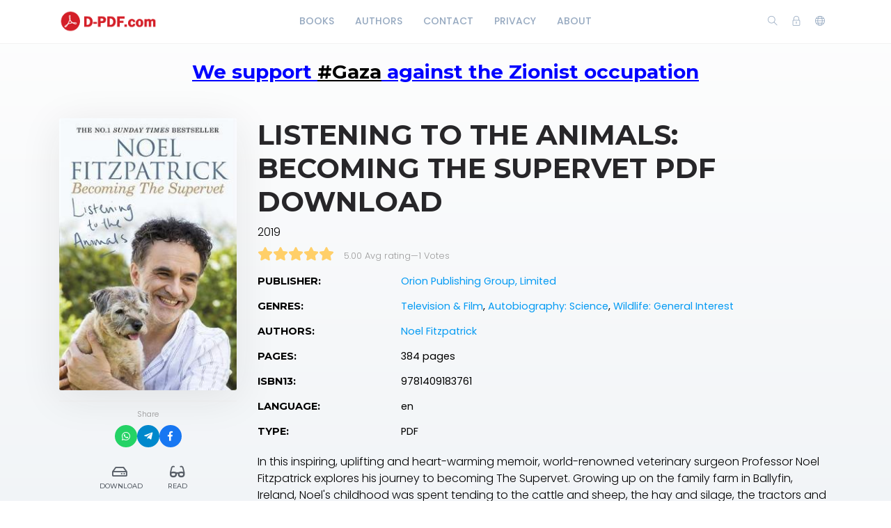

--- FILE ---
content_type: text/html; charset=utf-8
request_url: https://d-pdf.com/book/listening-to-the-animals-becoming-the-supervet-pdf-download
body_size: 7060
content:
    <!DOCTYPE html>
    <html lang="en" class="" dir="ltr">
    <head prefix="og: http://ogp.me/ns# fb: http://ogp.me/ns/fb# books: http://ogp.me/ns/books#">
        <meta charset="UTF-8">
        <title>Listening to the Animals: Becoming the Supervet PDF Download</title>
        <meta name="description" content="">
        <meta name="keywords" content="">
        <link rel="icon" type="image/png" href="/images/site-view-options/images.png"/>
        <meta name=viewport content="width=device-width, initial-scale=1">
        
            <meta property="og:type" content="books.book"/>
        <meta property="og:title" content="Listening to the Animals: Becoming the Supervet PDF Download"/>
        <meta property="og:image" content="https://d-pdf.com/images/covers/2021/December/61bc7190914f2/9781409183761.jpg"/>
        <meta property="og:description" content="In this inspiring, uplifting and heart-warming memoir, world-renowned veterinary surgeon Professor Noel Fitzpatrick explores his journey to becoming The Supervet. Growing up on the family farm in Ballyfin, Ireland, Noel's childhood was spent tending to..."/>
        <meta property="og:url" content="https://d-pdf.com/book/listening-to-the-animals-becoming-the-supervet-pdf-download"/>
                                    <meta property="book:author" content="Noel Fitzpatrick ">
            
                            <meta property="book:isbn" content="9781409183761">
                            <meta property="book:release_date" content="2019">
            
                            <link rel="stylesheet" href="https://d-pdf.com/themes/default/resources/css/bootstrap.min.css">
            <link rel="stylesheet" href="https://d-pdf.com/themes/default/resources/css/plugins.css">
            <link rel="stylesheet" href="https://d-pdf.com/themes/default/resources/css/style.css">
                        
    <link rel="stylesheet" href="https://d-pdf.com/themes/default/resources/css/photoswipe.css">
    <link rel="stylesheet" href="https://d-pdf.com/themes/default/resources/css/photoswipe-skin.css">

        
        
        
    
    





        
        
        
        
        
    </head>
    <body>
    <header class="header">
    <div class="container">
        <div class="row align-items-center">
            <div class="col-6 col-lg-3 col-md-6">
                <div class="logo">
                    <a href="/"><img src="/images/site-view-options/d-pdf-logo-1(1).png" alt="Logo"></a>
                </div>
            </div>
            <div class="col-12 col-lg-6">
                <nav class="navbar navbar-expand-lg">
                    <div class="collapse navbar-collapse justify-content-center" id="header-menu">
                        
                        <ul class="navbar-nav primary-menu">
                                                                                                                                                                                            <li class="nav-item ">
                                    <a href="/books" class="" >
                                        Books                                     </a>
                                                                    </li>
                                                    
                                                                                                                                                                <li class="nav-item ">
                                    <a href="/authors" class="" >
                                        Authors                                     </a>
                                                                    </li>
                                                    
                                                                                                                                                                <li class="nav-item ">
                                    <a href="/Contact-us" class="" >
                                        Contact                                     </a>
                                                                    </li>
                                                    
                                                                                                                                                                <li class="nav-item ">
                                    <a href="/privacy-policy" class="" >
                                        Privacy                                     </a>
                                                                    </li>
                                                    
                                                                                                                                                                <li class="nav-item ">
                                    <a href="/about-us" class="" >
                                        About                                     </a>
                                                                    </li>
                                                    
                                
                                                    </ul>
                    </div>
                </nav>
            </div>
            <div class="col-6 col-lg-3 col-md-6">
                <div class="menu-icons d-flex text-right align-items-center justify-content-end">
                    <div class="search-box">
                        <a href="#" class="search-open"><i class="ti-search"></i></a>
                    </div>
                    <div class="user-dropdown">
                                                    <a href="#" data-toggle="modal" data-target="#login-box" class="open-login-box">
                                <i class="ti-lock"></i>
                            </a>
                                            </div>
                                            <div class="languages">
                            <a href="#" class="lang-select" data-toggle="dropdown" role="button" aria-haspopup="true" aria-expanded="false"><i class="ti-world"></i></a>
                            <ul class="dropdown-menu">
                                                                                                            <li>
                                            <a class="dropdown-item active" href="/languageChange/en_US"><i class="flag flag-us"></i> English
                                            </a>
                                        </li>
                                                                                                                                                                                                                                                                                                                                                                                                                                                                                                                                                                                                                                                                                                        
                            </ul>
                        </div>
                                    </div>
                <div class="menu-toggler" data-toggle="collapse" data-target="#header-menu" aria-expanded="false" aria-label="Toggle navigation">
                    <div class="bar"></div>
                </div>
            </div>

            <div class="col-12">
                <div class="search-header hide">
                    <form action="/book/search" method="get">
                        <input class="form-control search-input" name="q" aria-describedby="search" type="search">
                        <button type="submit" class="btn" id="header-search"><i class="ti-search"></i></button>
                        <span class="search-close">
                        <i class="ti-close"></i>
                    </span>
                    </form>
                </div>
            </div>
        </div>
    </div>
    
    
                <!--HeaderCode-->
    




<script type='text/javascript' src='//generationdissolvedplease.com/a5/62/90/a5629078bddc39bbb274ca7e684bf561.js'></script>






    

    
    
    
    
    
    
</header>

<div class="modal login-box" id="login-box" tabindex="-1" role="dialog" aria-hidden="true">
    <div class="modal-dialog modal-dialog-centered" role="document">
        <div class="modal-content">
            <div class="modal-body">
                <div class="card card-no-border">
                    <div class="card-body">
                                                    <img src="/images/site-view-options/d-pdf-logo-1(1).png" class="d-flex ml-auto mr-auto mb-4 mt-2 img-fluid" alt="Login">
                                                <div class="social-login">
                                                                                                            </div>
                                                <form action="/login" method="post" class="form-horizontal">
                            <div class="form-group">
                                <div class="col-xs-12">
                                    <input name="login" class="form-control" placeholder="Login" value="" type="text" required>
                                </div>
                            </div>
                            <div class="form-group">
                                <div class="col-xs-12">
                                    <input name="password" class="form-control" placeholder="Password" type="password" required>
                                </div>
                            </div>
                            <div class="form-group">
                                <div class="row">
                                    <div class="col-md-8 col-xs-8 text-left">
                                        <div class="custom-control custom-checkbox mt-2">
                                            <input type="checkbox" name="rememberMe" class="custom-control-input" id="rememberMe">
                                            <label class="custom-control-label" for="rememberMe">Remember me</label>
                                        </div>
                                    </div>
                                    <div class="col-md-4 col-xs-4">
                                        <button class="btn btn-primary shadow btn-block">Login</button>
                                    </div>
                                    <div class="col-md-12 mt-3 additional-text text-center">
                                        <a href="/password-recovery">Forgot password?</a>
                                    </div>
                                </div>
                                                            </div>
                        </form>
                    </div>
                </div>
            </div>
        </div>
    </div>
</div>
    
    
    
          </br>   
    <h3 style="text-align: center;"><span style="text-decoration: underline; color: #0000ff;"><strong>We support <span style="color: #000000; text-decoration: underline;">#Gaza</span> against the Zionist occupation</strong></span></h3>
<div id="gtx-trans" style="position: absolute; left: 372px; top: 37.375px;">
<div class="gtx-trans-icon">&nbsp;</div>
</div>
    
    
    
    
    
    
    
    
    
    
    
    
    
    
    
    <section class="single-book" data-book="4272" itemscope itemtype="http://schema.org/Book">
        <meta itemprop="url" content="/book/listening-to-the-animals-becoming-the-supervet-pdf-download"/>
                                    <meta itemprop="author" content="Noel Fitzpatrick "/>
            
                            <meta itemprop="publisher" content="Orion Publishing Group, Limited"/>
        
        <div class="container">
            <div class="row">
                <div class="col-lg-3">
                    <div class="sticky-left-column">
                        <div class="book-cover">
                                                            <img src="/images/covers/2021/December/61bc7190914f2/9781409183761.jpg" alt="Listening to the Animals: Becoming the Supervet PDF Download" class="img-fluid" itemprop="image">
                                                                                </div>
                        <div class="pswp" tabindex="-1" role="dialog" aria-hidden="true">
                            <div class="pswp__bg"></div>
                            <div class="pswp__scroll-wrap">
                                <div class="pswp__container">
                                    <div class="pswp__item"></div>
                                    <div class="pswp__item"></div>
                                    <div class="pswp__item"></div>
                                </div>
                                <div class="pswp__ui pswp__ui--hidden">
                                    <div class="pswp__top-bar">
                                        <div class="pswp__counter"></div>
                                        <button class="pswp__button pswp__button--close" title="Close (Esc)"></button>
                                        <button class="pswp__button pswp__button--share" title="Share"></button>
                                        <button class="pswp__button pswp__button--fs" title="Toggle fullscreen"></button>
                                        <button class="pswp__button pswp__button--zoom" title="Zoom in/out"></button>
                                        <div class="pswp__preloader">
                                            <div class="pswp__preloader__icn">
                                                <div class="pswp__preloader__cut">
                                                    <div class="pswp__preloader__donut"></div>
                                                </div>
                                            </div>
                                        </div>
                                    </div>
                                    <div class="pswp__share-modal pswp__share-modal--hidden pswp__single-tap">
                                        <div class="pswp__share-tooltip"></div>
                                    </div>
                                    <button class="pswp__button pswp__button--arrow--left" title="Previous (arrow left)">
                                    </button>
                                    <button class="pswp__button pswp__button--arrow--right" title="Next (arrow right)">
                                    </button>
                                    <div class="pswp__caption">
                                        <div class="pswp__caption__center"></div>
                                    </div>
                                </div>
                            </div>
                        </div>
                        
                                                    <div class="share-box-mini" style="margin-top: 15px; padding-top: 10px; border-top: 1px solid #f1f1f1; text-align: center;">
    <span style="font-size: 11px; color: #999; display: block; margin-bottom: 8px;">Share</span>
    <div style="display: flex; justify-content: center; gap: 10px;">
        
        <a href="https://api.whatsapp.com/send?text=Download Book Listening to the Animals: Becoming the Supervet PDF Download - https://d-pdf.com/book/listening-to-the-animals-becoming-the-supervet-pdf-download" target="_blank" 
           style="width: 32px; height: 32px; background: #25D366; color: white; border-radius: 50%; display: flex; align-items: center; justify-content: center; text-decoration: none; font-size: 14px; transition: 0.3s;">
           <i class="fab fa-whatsapp"></i>
        </a>

        <a href="https://telegram.me/share/url?url=https://d-pdf.com/book/listening-to-the-animals-becoming-the-supervet-pdf-download&text=Download Book Listening to the Animals: Becoming the Supervet PDF Download" target="_blank" 
           style="width: 32px; height: 32px; background: #0088cc; color: white; border-radius: 50%; display: flex; align-items: center; justify-content: center; text-decoration: none; font-size: 14px; transition: 0.3s;">
           <i class="fab fa-telegram-plane"></i>
        </a>

        <a href="https://www.facebook.com/sharer/sharer.php?u=https://d-pdf.com/book/listening-to-the-animals-becoming-the-supervet-pdf-download" target="_blank" 
           style="width: 32px; height: 32px; background: #1877f2; color: white; border-radius: 50%; display: flex; align-items: center; justify-content: center; text-decoration: none; font-size: 14px; transition: 0.3s;">
           <i class="fab fa-facebook-f"></i>
        </a>

    </div>
</div>
                        
                        <div class="book-links row justify-content-center">
                            

                                                                                                <a href="/electronic-book/3616" class="col-lg-4 col-sm-4 download-link">
                                        <i class="far fa-hdd ml-1" aria-hidden="true"></i> Download
                                    </a>
                                                                                                    <a href="/book/4272/read" class="col-lg-4 col-sm-4 read-link">
                                        <i class="fas fa-glasses"></i> Read
                                    </a>
                                                                                                                </div>
                    </div>
                </div>
                <div class="col-lg-9">
                    <h1 itemprop="name">Listening to the Animals: Becoming the Supervet PDF Download</h1>
                                            <div class="book-year" itemprop="datePublished">2019</div>
                                                            <div class="book-rating general" itemprop="aggregateRating" itemscope itemtype="http://schema.org/AggregateRating">
                            


    <div class="book-rating-box">
        <div class="rating" style="width:100%;"></div>
    </div>
                        <div class="whole-rating">
                            <span class="average">5.00 Avg rating</span><span class="separator">—</span><span>1</span> Votes
                        </div>
                        <meta itemprop="ratingValue" content="5.00"/>
                        <meta itemprop="ratingCount" content="1"/>
                    </div>
                                        <table class="table book-meta">
                        <tbody>
                                                                                        <tr>
                                    <td>Publisher:</td>
                                    <td>
                                        <a href="/publisher/4/books" itemprop="publisher">Orion Publishing Group, Limited</a>
                                    </td>
                                </tr>
                                                                                        <tr>
                                    <td>Genres:</td>
                                    <td>
                                                                                    <a href="/genre/400/books">Television &amp; Film</a>,                                                                                    <a href="/genre/76/books">Autobiography: Science</a>,                                                                                    <a href="/genre/906/books">Wildlife: General Interest</a>                                        
                                    </td>
                                </tr>
                                                                                        <tr>
                                    <td>Authors:</td>
                                    <td>
                                                                                    <a href="/author/3141/books" itemprop="author">Noel Fitzpatrick </a>                                        
                                    </td>
                                </tr>
                                                                                        <tr>
                                    <td>Pages:</td>
                                    <td>
                                        <span itemprop="numberOfPages">384 pages</span>
                                    </td>
                                </tr>
                                                                                                                                                <tr>
                                    <td>ISBN13:</td>
                                    <td>
                                        <span itemprop="isbn">9781409183761</span>
                                    </td>
                                </tr>
                                                                                                                                                <tr>
                                    <td>Language:</td>
                                    <td>
                                        en
                                    </td>
                                </tr>
                                                                                                                                                <tr>
                                    <td>Type:</td>
                                    <td>
                                        PDF
                                    </td>
                                </tr>
                                                                                                                                                                                                                    
                                                    </tbody>
                    </table>
                                            <div class="book-description" itemprop="description">
                            In this inspiring, uplifting and heart-warming memoir, world-renowned veterinary surgeon Professor Noel Fitzpatrick explores his journey to becoming The Supervet. Growing up on the family farm in Ballyfin, Ireland, Noel's childhood was spent tending to the cattle and sheep, the hay and silage, the tractors and land, his beloved sheepdog Pirate providing solace from the bullies that plagued him at school. It was this bond with Pirate, and a fateful night spent desperately trying to save a newborn lamb, that inspired Noel to enter the world of veterinary science - and set him on the path to becoming The Supervet.Now, in this long-awaited memoir, Noel recounts this often-surprising journey that sees him leaving behind a farm animal practice in rural Ireland to set up Fitzpatrick Referrals in Surrey, one of the most advanced small animal specialist centres in the world. We meet the animals that paved the way, from calving cows and corralling bullocks to talkative parrots and bionic cats and dogs. Noel has listened to the many lessons that the animals in his care have taught him, and especially the times he has shared with his beloved Keira, the scruffy Border Terrier who has been by Noel's side as he's dealt with the unbelievable highs and crushing lows of his extraordinary career. As heart-warming and life-affirming as the TV show with which he made his name, <i>LISTENING TO THE ANIMALS</i> is a story of love, hope and compassion, and about rejoicing in the bond between humans and animals that makes us the very best we can be.
                        </div>
                    
                                            <div class="row mt-5 mb-3">
                            <div class="col-lg-6 col-6">
                                                                    <h2>Reviews</h2>
                                                            </div>
                            <div class="col-lg-6 col-6 text-right">
                                                                    <button class="btn btn-primary btn-rounded shadow add-review-collapse" data-toggle="collapse" data-target="#addReview" aria-expanded="false" aria-controls="addReview">Write a review</button>
                                                            </div>
                        </div>
                                        
                                            <form class="add-review validate-review collapse" id="addReview">
                            <div class="row">
                                                                                                    <div class="col-lg-12">
                                        <div class="notes">Required fields are marked *. Your email address will not be published.</div>
                                    </div>
                                    <div class="col-lg-6">
                                        <div class="form-group">
                                            <input name="name" class="form-control" placeholder="Name *" type="text">
                                        </div>
                                    </div>
                                    <div class="col-lg-6">
                                        <div class="form-group">
                                            <input name="email" class="form-control" placeholder="Email *" type="text">
                                        </div>
                                    </div>
                                                                <div class="col-lg-12">
                                    <div class="form-group">
                                        <input type="hidden" name="bookId" value="4272">
                                        <textarea name="text" cols="30" rows="5" class="form-control" placeholder="Review"></textarea>
                                    </div>
                                </div>
                                <div class="col-lg-12 text-center">
                                    <button class="btn btn-primary shadow submit-review">Submit</button>
                                </div>
                            </div>
                        </form>
                    
                                    </div>
            </div>
        </div>

    </section>

    <footer class="footer">
    <div class="container">
        <div class="row">
            <div class="col-lg-12">
                <p>© 2026 d-pdf.com.</p>
            </div>
        </div>
    </div>
    
</footer>
<button class="back-to-top" id="back-to-top" role="button"><i class="ti-angle-up"></i></button>
    
        <script src="https://d-pdf.com/themes/default/resources/js/jquery.min.js"></script>
        <script src="https://d-pdf.com/themes/default/resources/js/popper.min.js"></script>
        <script src="https://d-pdf.com/themes/default/resources/js/bootstrap.min.js"></script>
    
    <script type='text/javascript' src="https://d-pdf.com/themes/default/resources/js/readmore.min.js"></script>
    <script type='text/javascript' src="https://d-pdf.com/themes/default/resources/js/jquery.validate.js"></script>
    <script type='text/javascript' src="https://d-pdf.com/themes/default/resources/js/photoswipe.min.js"></script>
    <script type='text/javascript' src="https://d-pdf.com/themes/default/resources/js/photoswipe-ui-default.min.js"></script>

    <script src="https://d-pdf.com/themes/default/resources/js/plugins.js"></script>
    <script src="https://d-pdf.com/themes/default/resources/js/custom.js"></script>
    
    <script>
        var $pswp = $('.pswp')[0];
        var image = [];

        $('.book-image-gallery').each( function() {
            var $gallery = $(this), getItems = function() {
                var items = [];
                $gallery.find('a').each(function() {
                    var $href   = $(this).attr('href'),
                            $size   = $(this).data('size').split('x'),
                            $width  = $size[0],
                            $height = $size[1];

                    var item = {
                        src : $href,
                        w   : $width,
                        h   : $height
                    };

                    items.push(item);
                });
                return items;
            };

            var items = getItems();

            $.each(items, function(index, value) {
                image[index]     = new Image();
                image[index].src = value['src'];
            });

            $gallery.on('click', 'figure', function(event) {
                event.preventDefault();

                var $index = $(this).index();
                var options = {
                    index: $index,
                    bgOpacity: 0.95,
                    showHideOpacity: true,
                    history: false,
                    shareEl: false,
                    zoomEl: true,
                    closeOnScroll: false
                };

                var lightBox = new PhotoSwipe($pswp, PhotoSwipeUI_Default, items, options);
                lightBox.init();
            });
        });

        if ($(".book-image-gallery").length > 0) {
            $(".book-image-gallery").mCustomScrollbar({
                axis: "x",
                autoExpandScrollbar:true,
                autoHideScrollbar: true,
                scrollInertia: 200,
                advanced:{
                    autoExpandHorizontalScroll:true
                }
            });
        }
                $('#request-book').on('click', function (e) {
            e.preventDefault();
            var btnIcon = $(this).find('i');
            $.ajax({
                type: "POST",
                dataType: 'json',
                data: 'bookIds[]=4272',
                url: '/request/create/',
                beforeSend: function () {
                    $(btnIcon).removeClass('ti-book').addClass('fas fa-spinner fa-spin');
                },
                success: function (data) {
                    if (data.redirect) {
                        window.location.href = data.redirect;
                    } else {
                        if (data.error) {
                            app.notification('error', data.error);
                        } else if (data.warning) {
                            app.notification('warning', data.warning);
                            $('#login-box').modal('show');
                        } else {
                            app.notification('success', data.success);
                        }
                    }
                },
                complete: function () {
                    $(btnIcon).removeClass('fas fa-spinner fa-spin').addClass('ti-book');
                },
                error: function (jqXHR, exception) {
                    app.notification('error', app.getErrorMessage(jqXHR, exception));
                }
            });
        });
        
        $(".user-rating i").hover(function () {
            var container = $(this).parent();
            var $this = $(this);
            $this.nextAll('i').removeClass('fas').addClass("far");
            $this.prevUntil("div").removeClass("far").addClass('fas');
            $this.removeClass("far").addClass('fas');
        });
        $(".user-rating i").mouseout(function () {
            var container = $(this).parent();
            var select = $(container).find('.active');
            select.nextAll('i').removeClass('fas').addClass('far');
            select.prevUntil("div").removeClass('far').addClass('fas');
            select.removeClass('far').addClass('fas');
            if (container.find('i.active').length == 0) {
                container.find('i').removeClass('fas').addClass('far');
            }
        });
        $(".user-rating i").click(function () {
            $(this).addClass('active').siblings().removeClass('active');
            $(this).removeClass('far').addClass('fas');
            $(this).prevUntil("").removeClass('far').addClass('fas');
            $(this).nextAll('i').removeClass('fas').addClass('far');

            var starValue = $(this).data('value');
            var stars = $(this).parent().children('i');
            var text = $(this).parent().find('.save-rating');
            var bookId = $('.single-book').data('book');
            var url = '/book/[bookId]/set-rating/[rating]';
            url = url.replace('[bookId]', bookId).replace('[rating]', starValue);

            if (bookId = !null) {
                $.ajax({
                    dataType: 'json',
                    method: 'POST',
                    url: url,
                    beforeSend: function () {
                        $(stars).hide();
                        $(text).addClass('on');
                    },
                    success: function (data) {
                        if (data.redirect) {
                            app.ajax_redirect(data.redirect);
                        } else {
                            if (data.error) {
                                app.notification('error', data.error);
                            } else {
                                $('.user-mark').removeClass('off');
                                $('.user-mark strong').text(starValue);
                                //calculatedRating
                            }
                        }
                    },
                    error: function (jqXHR, exception) {
                        app.notification('error', data.error);
                    },
                    complete: function () {
                        $(stars).show();
                        $(text).removeClass('on');
                    }
                });
            }


        });
                $(".validate-review").validate({
            rules: {
                email: {
                    required: true,
                    email: true
                },
                name: {
                    required: true
                }
            }
        });
        var reviewCreatePublicUrl = '/review/create/';
        $('.submit-review').on('click', function (e) {
            e.preventDefault();
            var form = $(this).closest('.add-review');
            if (form.valid()) {
                $.ajax({
                    dataType: 'json',
                    method: 'POST',
                    data: $(form).serialize(),
                    url: reviewCreatePublicUrl,
                    beforeSend: function (data) {
                        $(form).after('<div class="form-message"><i class="fa fa-spinner fa-spin"></i><span class="sr-only">Loading...</span> Sending, Please Wait.. </div>');
                    },
                    success: function (data) {
                        if (data.redirect) {
                            app.ajax_redirect(data.redirect);
                        } else {
                            if (data.error) {
                                $('.form-message').addClass('error').text(data.error);
                            } else {
                                $('.form-message').addClass('success').text(data.success);
                                $(form).find('input, textarea').val('');
                            }
                        }
                    },
                    error: function (jqXHR, exception) {
                        $('.form-message').addClass('error').text('Failed to send your message. Please try later or contact the administrator dpdf.com@gmail.com');
                    },
                    complete: function (data) {
                        $('#addReview').collapse('hide');
                        setTimeout(function () {
                            $('.form-message').fadeOut().remove();
                        }, 5000);
                    }
                });
            }
        });
                $(window).resize(function () {
            var windowWidth = $(window).width();
            if (windowWidth > 992) {
                stick();
            }
            else {
                unstick();
            }
        });
        function stick() {
            $(".sticky-left-column").sticky({
                topSpacing: 100,
                bottomSpacing: 100,
                zIndex: 999
            });
        }

        function unstick() {
            $(".sticky-left-column").unstick();
        }
        var windowWidth = $(window).width();
        if (windowWidth > 992) {
            stick();
        }
        $('.review-content').readmore({
            speed: 75,
            moreLink: '<a href="#" class="read-more">read more</a>',
            lessLink: false
        });
    </script>

    <script defer src="https://static.cloudflareinsights.com/beacon.min.js/vcd15cbe7772f49c399c6a5babf22c1241717689176015" integrity="sha512-ZpsOmlRQV6y907TI0dKBHq9Md29nnaEIPlkf84rnaERnq6zvWvPUqr2ft8M1aS28oN72PdrCzSjY4U6VaAw1EQ==" data-cf-beacon='{"version":"2024.11.0","token":"5c071efce4ba44ec88520db8c10dad30","r":1,"server_timing":{"name":{"cfCacheStatus":true,"cfEdge":true,"cfExtPri":true,"cfL4":true,"cfOrigin":true,"cfSpeedBrain":true},"location_startswith":null}}' crossorigin="anonymous"></script>
</body>
    </html>
